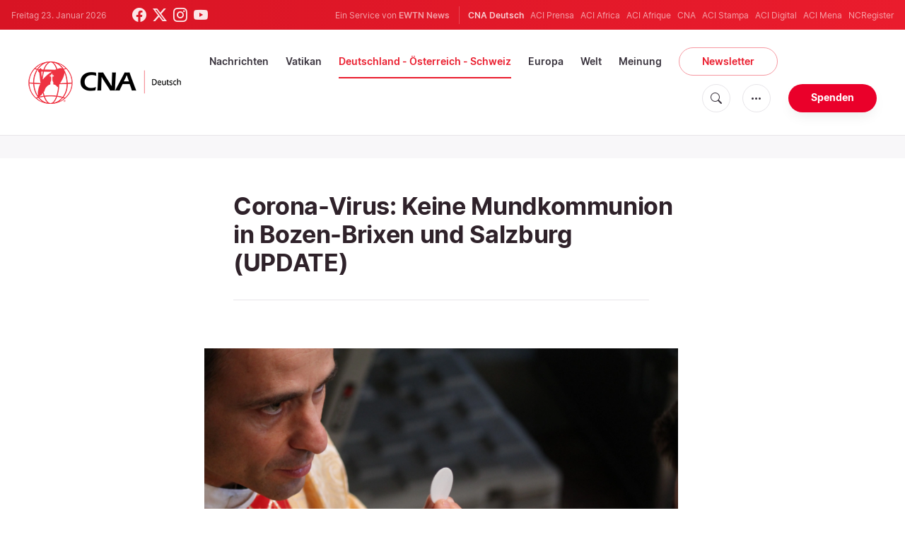

--- FILE ---
content_type: text/html; charset=utf-8
request_url: https://www.google.com/recaptcha/api2/aframe
body_size: 267
content:
<!DOCTYPE HTML><html><head><meta http-equiv="content-type" content="text/html; charset=UTF-8"></head><body><script nonce="48ipQRuYCEqoUfpz5c8dPQ">/** Anti-fraud and anti-abuse applications only. See google.com/recaptcha */ try{var clients={'sodar':'https://pagead2.googlesyndication.com/pagead/sodar?'};window.addEventListener("message",function(a){try{if(a.source===window.parent){var b=JSON.parse(a.data);var c=clients[b['id']];if(c){var d=document.createElement('img');d.src=c+b['params']+'&rc='+(localStorage.getItem("rc::a")?sessionStorage.getItem("rc::b"):"");window.document.body.appendChild(d);sessionStorage.setItem("rc::e",parseInt(sessionStorage.getItem("rc::e")||0)+1);localStorage.setItem("rc::h",'1769206288401');}}}catch(b){}});window.parent.postMessage("_grecaptcha_ready", "*");}catch(b){}</script></body></html>

--- FILE ---
content_type: application/javascript; charset=utf-8
request_url: https://platform.twitter.com/embed/embed.ondemand.horizon-web.i18n.de-js.97b0125aa503f88a4d7b.js
body_size: 11573
content:
/*! For license information please see embed.ondemand.horizon-web.i18n.de-js.97b0125aa503f88a4d7b.js.LICENSE.txt */
(self.webpackChunkembed_iframe=self.webpackChunkembed_iframe||[]).push([[1841],{50198:(e,n,t)=>{"use strict";var r=t(73653)._register("de");function i(e,n,t){return"one"==(r=e,i=!String(r).split(".")[1],1==r&&i?"one":"other")?n:t;var r,i}function a(e,n){for(var t=0;t<n.length;t++){var r=n[t];r.enumerable=r.enumerable||!1,r.configurable=!0,"value"in r&&(r.writable=!0),Object.defineProperty(e,(void 0,"symbol"==typeof(i=function(e,n){if("object"!=typeof e||null===e)return e;var t=e[Symbol.toPrimitive];if(void 0!==t){var r=t.call(e,n);if("object"!=typeof r)return r;throw new TypeError("@@toPrimitive must return a primitive value.")}return String(e)}(r.key,"string"))?i:String(i)),r)}var i}function o(e,n){return o=Object.setPrototypeOf?Object.setPrototypeOf.bind():function(e,n){return e.__proto__=n,e},o(e,n)}r("ed617674","360"),r("a620fcf0","Bild wird geladen"),r("e9e2064c","Etwas ist schiefgelaufen, aber keine Sorge – es liegt nicht an dir."),r("d7060c80","Aktualisieren"),r("a0493514","Erneut versuchen"),r("e23b20a0","Abbrechen"),r("ha20397c","Funktionen für die Barrierefreiheit"),r("baf7a43c","Barrierefreiheit"),r("e8f674ab",(function(e){return"Das ist ein "+e.chartType+"-Balkendiagramm. Der Titel des Diagramms ist "+e.chartTitle+". Es gibt insgesamt "+e.noOfCategories+" Kategorien. Der Mindestwert ist "+e.minValue+" und der Höchstwert ist "+e.maxValue+". Sieh dir das Diagramm mit der Navigation näher an."})),r("d969327c","Audioversion abspielen"),r("d8cbbcd4","Audiodiagramm abspielen. Drücke das, wenn du die Audioversion des Diagramms abspielen möchtest, oder drücke die Taste „A“ auf einem Datenpunkt für die zugehörige Audioversion"),r("af8fa2ae","Schließen"),r("ff3dd27c","Standard"),r("b554fcf4","Hell"),r("j590b148","Mittelhell"),r("e7d4ee86","Mittel"),r("ia423ebc","Mitteldunkel"),r("a2cf0942","Dunkel"),r("j824dc06","Emojis durchsuchen"),r("fffb3384","Keine Emojis gefunden"),r("j3d20752","Versuche es mit einem anderen Suchbegriff."),r("d67ad796","Wähle deinen Standard-Hautton"),r("e6388bfa","Alle löschen"),r("j7c67eca","Neueste"),r("da539d38","Suchergebnisse"),r("d95eb228","Zurück"),r("ef8b2f54","Diagramm lesen"),r("d567ceda","vertikal"),r("f7b30768","gestapelt"),r("hcd54328","gruppiert"),r("affbaf62","Weitere Informationen"),r("c388d026","OK"),r("dec1d7ef",(function(e){return e.label+", "+e.group+", "+e.value})),r("f765bead",(function(e){return"unbeschriftete Daten, "+e.group+", "+e.value})),r("idea1817",(function(e){return e.label+", "+e.value})),r("fe94be6b",(function(e){return"unbeschriftete Daten, "+e.value})),r("a7cd5cf4","Video"),r("b6eb8f6a","Live-Video"),r("dcc2b9b3",(function(e){return e.locVideoType+" abspielen"})),r("hf4ffd4d",(function(e){return e.locVideoType+" abspielen"})),r("f6e90cd7",(function(e){return"Dauer: "+e.hoursWord+" "+e.minutesWord+" "+e.secondsWord})),r("e7d191ed",(function(e){return"Beginnt bei "+e.hoursWord+" "+e.minutesWord+" "+e.secondsWord})),r("h1888a33",(function(e){return e.viewerCount+" Zuschauer"})),r("b4f19b97",(function(e){return e.listItem1+" und "+e.listItem2})),r("i0135403",(function(e){return e.listItem1+", "+e.listItem2})),r("f1574a4b",(function(e){return e.listItem1+" und "+e.listItem2})),r("ec72e2f8","Folgen"),r("j190bf1a","LIVE"),r("e3fcbdba","Verwerfen"),r("jc0b3a8c","Bildbeschreibung"),r("ia1d2e58","Gefällt Autor*in"),r("bed2945c","Bildbeschreibung lesen"),r("f17dfdb6","Spielen"),r("j836de8a","Geschützter Account"),r("f936caa6","Übersetzer-Account"),r("ac72ee4e","Verifizierter Account"),r("f49e0aac","Gibt Details über verifizierte Accounts an."),r("f59bdb94","Gibt Details über geschützte Accounts an."),r("d7e50a66","Mehr erfahren"),r("fc065ee4","Mehr über Abonnements erfahren"),r("e453f536","Was sind Abonnements"),r("dea63fc4","Wenn du deine Lieblingsgestalter*innen auf Twitter abonnierst, erhältst du Bonusinhalte — und sie verdienen dafür etwas Geld."),r("g7099a02","Erzähl mir mehr"),r("c2637ef6","Verstanden"),r("efb17190","Folgt Dir"),r("g57b5f6c","Dein*e Abonnent*in"),r("a77a27c0","Abonniert"),r("bd08d1b2","Details nicht verfügbar"),r("c6000450","Erinnerung eingerichtet"),r("db44ff5c","Erinnerung einrichten"),r("j8b01b27",(function(e){return"Der von "+e.host+" gehostete Space "+e.title+" wurde storniert"})),r("fda9f48c","Space wurde storniert"),r("jf7853f7",(function(e){return"Der von "+e.host+" gehostete Space "+e.title+" ist beendet"})),r("i1a29920","Space beendet"),r("db467ffe","Einem Space beitreten"),r("i8dc3993",(function(e){return"Gehostet von "+e.host})),r("eb0b05b9",(function(e){return"mit "+e.count+" weitere"})),r("d19b9f77",(function(e){return e.action+" für "+e.title+" gehostet von "+e.host+", "+e.scheduledStart})),r("ea4258b7",(function(e){return e.action+" für einen Space, "+e.scheduledStart})),r("g519ec2a","Aufzeichnung abspielen"),r("dcbcaa23",(function(e){return"Aufzeichnung abspielen von "+e.title})),r("d0e7b11b",(function(e){return e.date+" um "+e.time})),r("b4349cbc",(function(e){return""+e.relativeDay})),r("fbc2003c","Beendet"),r("h5051dd8","Storniert"),r("bb5f91a3",(function(e){return e.count+" in diesem Space"})),r("c83eea99",(function(e){return e.participant+" + "+e.count+" Hört/Hören zu"})),r("cdff6cd3",(function(e){return e.speaker+" spricht + "+e.count+" Hört/Hören zu"})),r("df006f4f",(function(e){return e.count+" "+i(e.count,"ist","sind")+" interessiert"})),r("c889af33",(function(e){return e.count+" "+i(e.count,"ist","sind")+" beigetreten"})),r("d6f2056f",(function(e){return e.count+" ha"+i(e.count,"t","ben")+" zugehört"})),r("jbc5f47a","Spaces-Dock"),r("gfe2830f",(function(e){return e.count+" weitere Person"+i(e.count,"","en")})),r("dbeae6cf",(function(e){return e.count+" weitere"+i(e.count,"*r Zuhörer*i"," Zuhörer*inne")+"n"})),r("d2543d97",(function(e){return"+"+e.count})),r("dc718e53",(function(e){return"+"+e.count+" weitere Person"+i(e.count,"","en")})),r("ebe41367",(function(e){return"Zeit "+e.time})),r("efce3d9b",(function(e){return e.hours+" "+e.minutes+" "+e.seconds})),r("d925a4f9",(function(e){return"Noch "+e.formattedCount+" Minute"+i(e.count,"","n")})),r("ib15cddb",(function(e){return"Noch "+e.formattedCount+" Stunde"+i(e.count,"","n")})),r("db9ed19f",(function(e){return"Noch "+e.formattedCount+" Tag"+i(e.count,"","e")})),r("e1ebcecb",(function(e){return e.formattedDays+" Tag"+i(e.days,"","e")+" Noch "+e.formattedHours+" Stunde"+i(e.hours,"","n")})),r("cc1da1fd",(function(e){return e.formattedHours+" Stunde"+i(e.hours,"","n")+" Noch "+e.formattedMins+" Minute"+i(e.mins,"","n")})),r("f89a5d60","Host"),r("iae0360c","Nur für Abonnent*innen"),r("df06241c","Community"),r("b03e162a","Live zuhören"),r("b3d828ee","Beigetreten"),r("fb236728","Pause"),r("cc1f75ac","Spaces"),r("b8b6344a","Stummschaltung aufheben"),r("ec8ab8b4","Stummschalten"),r("gaeb997e","Mehr"),r("f8b21226","Beitreten"),r("b05a39b2","Anzeigen"),r("ca677074","Hör's dir an"),r("j1ee4dae","Space"),r("cff0c060","Space beendet"),r("c41ea42e","Dieser Space wurde storniert"),r("e03cff1d",(function(e){return"Tritt mit "+e.count+" weiteren Nutzern dem Space "+e.title+" bei, der von "+e.host+" gehostet wird"})),r("b27cf499",(function(e){return"Tritt mit "+e.count+" weiteren Nutzern einem Space bei, der von "+e.host+" gehostet wird"})),r("ace2ffe9",(function(e){return"Tritt mit "+e.count+" weiteren Nutzern einem Space bei"})),r("f5b51d6a","Jetzt läuft"),r("j3de54a8","TEXT"),r("a6a6ced4","Text lesen"),r("dbc0c2f4","Lesezeichen"),r("ccd32094","Jetzt"),r("abfcce0d",(function(e){return"vor "+e.amountOfTime})),r("d6885d3e","Community anzeigen"),r("eba2660a","Blau"),r("hc196b78","Pflaume"),r("c8bc49d2","Violett"),r("efff09ee","Grün"),r("fcb424ee","Gelb"),r("ie2215aa","Magenta"),r("f106ce44","Orange"),r("acddd4d4","Rot"),r("cef9b062","Aquamarin"),r("d9daefca","Dunkelgrau"),r("c5954d30","Liste"),r("fe64170c","Wenn du eine Auswahl vorgenommen hast, kann sie nicht mehr geändert werden"),r("g10ace38","Umfrageoptionen"),r("a3edf99a","Endergebnisse"),r("c2b81e9d",(function(e){return e.formattedCount+" Stimme"+i(e.count,"","n")})),r("e86732e4","Ausgewählt"),r("a35a5b10","Follower, die du kennst"),r("fc8cd112","Gefolgt von niemandem, dem du folgst"),r("b74bf8b8","Bild"),r("df8cd2af",(function(e){return"Bild "+e.currentSlide+" von "+e.itemCount+" – Karussell. "+e.type+". "+e.altText})),r("d70740da","Nächstes Bild"),r("c4d53ba2","Vorheriges Bild"),r("h6405c17",(function(e){return"Bild "+e.currentSlide+" von "+e.itemCount+" – Karussell"})),r("gea7aa3c","Weiter"),r("b6462b32","Zurück"),r("hdf426f5",(function(e){return"Thema · "+e.description})),r("a3efd2c4","Thema"),r("b91c8e53",(function(e){return"Themen-Card für "+e.title+"."})),r("b3826295",(function(e){return"Themen-Card für "+e.title+", "+e.description+"."})),r("c9bb65db",(function(e){return"Sammlung von "+e.slidesLength+" Bildern. "+e.heroVanityContent+". "+e.heroTitleContent})),r("a6ada13e","Jetzt kaufen"),r("e1bddf52","Zum Drehen ziehen"),r("fc45ccc6","Eingebettetes Video"),r("a9edea48","Neu laden"),r("d26d8730","Video-Adresse kopieren"),r("f1b6bcec","GIF-Adresse kopieren"),r("j25d7cca","Untertitel ausblenden"),r("a858b25c","Untertitel einblenden"),r("faf9f484","Anzeige"),r("ae2ea9e7",(function(e){return"Anzeige von "+e.advertiserName})),r("hea01798","Schieberegler für Spielzeit"),r("f8a09386","Auf Periscope ansehen"),r("b3160a69",(function(e){return e.volumePercent+" Prozent"})),r("e9bd453e","Erneut abspielen"),r("c9a642fa","Lautstärkeregler"),r("c27e60b0","Vollbild"),r("d2969f10","Vollbildanzeige verlassen"),r("f06f2e53",(function(e){return e.currentTime+" von "+e.durationTime})),r("eeb64451",(function(e){return e.advertiserName+" ansehen"})),r("f3c268a5",(function(e){return"Bei "+e.advertiserName+" einkaufen"})),r("g60001bb",(function(e){return e.advertiserName+" anzeigen"})),r("dff1ddd9",(function(e){return"Zu "+e.advertiserName+" wechseln"})),r("b0b22805",(function(e){return e.advertiserName+" besuchen"})),r("c67e71aa","Jetzt ansehen"),r("j0f12222","Mehr anzeigen"),r("f569f7c8","Zu Website wechseln"),r("j0c6772a","Website besuchen"),r("f73003aa","Video wird nach der Anzeige abgespielt"),r("b3112b8a","Überspringen"),r("h6333ad0","Anzeige überspringen"),r("c59da417",(function(e){return"Anzeige überspringen in "+e.seconds})),r("c3c147cf",(function(e){return"Überspringen: "+e.seconds})),r("h9b3104e","Video-Einstellungen"),r("ccc97152","Wiedergabegeschwindigkeit"),r("a7bf9962","Video herunterladen"),r("e8b5757c","0,25 x"),r("e7e954de","0,5 x"),r("g07ffe66","0,75 x"),r("d8bede9e","1 x"),r("j41845c8","1,25 x"),r("e9eeed9e","1,5 x"),r("fe45dc84","1,75 x"),r("e791190a","2 x"),r("a681babd",(function(e){return"Jetzt ansehen auf "+e.trimmedHostname})),r("db3cd325",(function(e){return e.trimmedHostname+" besuchen"})),r("f1ad0df1",(function(e){return"Anzeige · "+e.timeRemaining})),r("ef16ab2b",(function(e){return"Anzeige von "+e.advertiserName+" · "+e.timeRemaining})),r("a15adf2c","diesem Formular"),r("c1658fc6","Das Medium konnte nicht abgespielt werden."),r("h519ae04","Die Medien wurden wegen eines Urheberrechtsanspruchs deaktiviert."),r("ce871584","Dieses Live-Video ist beendet."),r("c101eb96","Dieses Live-Video ist nicht verfügbar."),r("gb24a514","Diese Medien wurden aufgrund einer Meldung des Urheberrechtsinhabers deaktiviert."),r("hcaf3e63",(function(e){return"Diese Medien wurden wegen eines Urheberrechtsanspruchs von "+e.holder+" deaktiviert."})),r("if05c038","Dieses Live-Video ist für deinen Standort nicht verfügbar."),r("d420171b",(function(e){return"Video wegen Urheberrechtsanspruch von "+e.holder+" nicht verfügbar"})),r("b1eb72fa","Dieses Video kann in bestimmten Regionen leider nicht aufgerufen werden, bitte warte ein paar Sekunden, während dein Standort ermittelt wird. Dazu müssen die Standorteinstellungen in deinem Browser aktiviert sein."),r("c057680c","Das Video kann nicht in diesem Browser abgespielt werden. Bitte versuche es mit einem anderen Browser."),r("i5dfae6e","Dieses Video ist an deinem Standort nicht verfügbar."),r("c2388276","Dieses Video wurde gelöscht."),r("d2c96140","Audioanzeige für Gast"),r("f6dc9146","AUFZEICHNUNG"),r("d30c74fe","Lautstärke"),r("f2d4e6f2","Erneut ansehen"),r("f0e1fb48","Für dieses Videoformat konnte in diesem Browser keine Vorschau erstellt werden. Der Upload ist vielleicht trotzdem möglich."),r("bb5d8cd2","Ja"),r("c2fc878d",(function(e){return"Du hast die Zeichenbeschränkung um "+e.count+" überschritten"})),r("db11b27f",(function(e){return"Noch "+e.count+" Zeichen"})),r("bb7b821a","Du kannst antworten"),r("h15b020d",(function(e){return"Nutzer, die @"+e.screenName+" folgen oder die er/sie erwähnt hat, können antworten"})),r("e5dc76d0","Du kannst auf diese Konversation antworten"),r("ab105904","Wer kann antworten?"),r("fd1cda7a","Du kannst nicht auf diese Konversation antworten"),r("j86de6d1",(function(e){return"Nutzer, denen @"+e.screenName+" folgt oder die er/sie erwähnt hat, können antworten"})),r("cededc6f",(function(e){return"Nutzer, die @"+e.screenName+" erwähnt hat, können antworten"})),r("e0f1a6df",(function(e){return"Personen, die @"+e.screenName+" abonniert haben oder die er/sie erwähnt hat, können antworten"})),r("g7ea1122","Nur der Autor und die Moderatoren können diesen Tweet sehen"),r("f956070a","Er wurde von den Moderatoren ausgeblendet, da er gegen die Community-Regeln verstößt."),r("jd773100","Wenn Mitglieder entfernt werden, sind ihre Tweets für den Rest der Community nicht mehr sichtbar."),r("dbf97380","Wer kann diesen Tweet sehen?"),r("bd414b44","Exklusiv für deine Abonnent*innen"),r("aabc5339",(function(e){return"@"+e.screenName+" und seine/ihre Abonnent*innen können deinen Tweet sehen"})),r("g1c6a77e","Du siehst Abonnementinhalte"),r("d3b143d7",(function(e){return"Du kannst das sehen und darauf antworten, weil du @"+e.screenName+" abonniert hast"})),r("b756eaeb",(function(e){return"Du kannst diesen Tweet sehen, weil du @"+e.screenName+" abonniert hast"})),r("b140e3b2","Bei manchen Konversationen geht es heiß her"),r("icbb05dc","Vergiss nicht, dass du es mit wirklichen Menschen zu tun hast."),r("g4d12384","Achtung"),r("fe5ab73c","Konversationen wie diese können starke Emotionen hervorrufen. Vergiss nicht, dass du es mit wirklichen Menschen zu tun hast."),r("e5e32275",(function(e){return"Nur Leute im Twitter Circle von @"+e.screenName+" können diesen Tweet sehen"})),r("a0953370","Abonnement"),r("ffb3fe6f","Lies weiter"),r("h18b719a","Dies ist ein veröffentlichter Artikel, eine neue Methode, auf X etwas zu schreiben."),r("a44aa6d3","Lies weiter"),r("d9687d23",(function(e){return e.trendValueNegativePercent+" nach unten"})),r("ac73eb5a","Keine Veränderung"),r("c5a9f921",(function(e){return e.trendValuePositivePercent+" nach oben"})),r("jf83d092","Tag"),r("af4abf20","Monat"),r("b871f280","Jahr"),r("hac89ab0","Januar"),r("ef30b30a","Februar"),r("b56920fa","März"),r("b1a0f1ec","April"),r("daf779c8","Mai"),r("c6ad074e","Juni"),r("f1db106c","Juli"),r("i4e80b7a","August"),r("efa6cc1e","September"),r("f40a0cbe","Oktober"),r("ac74a31c","November"),r("i6c1e4b2","Dezember"),r("de540c32","Passwort anzeigen"),r("b4abfdb4","Passwort ausblenden"),r("b919a9ff",(function(e){return"Noch "+e.standardTweetCount+" Zeichen für einen Standard-Tweet, noch "+e.totalCount+" Zeichen insgesamt"})),r("fee0a8bc","Speichern"),r("ae7f7656","Löschen"),r("gd769996","Etwas ist schiefgelaufen. Probiere, es erneut zu laden."),r("i5450bec","Medien"),r("f7432494","Foto hinzufügen"),r("c3befdbe","Folge ich"),r("d3029dbc","Entfolgen"),r("aeb6f0a0","Abonnieren"),r("b4397192","Verwalten"),r("jd505700","Automatisch blockiert"),r("e024ee92","Autom. Blockierung entfernen"),r("hfc90ee9",(function(e){return"@"+e.screenName+" blockieren"})),r("e5630cdd",(function(e){return"@"+e.screenName+" blockieren?"})),r("a9d050cc","Blockieren"),r("da82a3e7",(function(e){return"Er/Sie kann dir nicht länger folgen und deine Tweets nicht mehr anzeigen, und du siehst keine Tweets oder Mitteilungen mehr von @"+e.screenName+"."})),r("a3d6d66f",(function(e){return"@"+e.screenName+" aus der Liste der automatisch blockierten Accounts entfernen?"})),r("h517e8d8","Entfernen"),r("ce215de2","Er/sie kann deine Tweets sehen, dir folgen und dir Direktnachrichten senden."),r("i8cfb6e6","Blockiert"),r("ea100d6a","Entblocken"),r("fe40537f",(function(e){return"@"+e.screenName+" entblocken?"})),r("a4c5be9c","Er/Sie kann dir folgen und deine Tweets anzeigen."),r("cda66545",(function(e){return"Klicken, wenn du "+e.screenName+" "+e.followType+" möchtest"})),r("ee05e96b",(function(e){return"Zum "+e.followType+" für "+e.screenName+" klicken"})),r("a8d77a25",(function(e){return"Klicken, wenn du "+e.screenName+" verlassen möchtest"})),r("d0f4f3d9",(function(e){return e.followType+" "+e.screenName})),r("f238ba1d",(function(e){return" "+e.screenName+" "+e.followType})),r("j6161cab",(function(e){return"@"+e.screenName+" entfolgen?"})),r("i4bb9ef7",(function(e){return e.title+" entfolgen?"})),r("ad2be9fc","Seine/Ihre Tweets werden in deiner Home-Timeline nicht mehr angezeigt, Du kannst sein/ihr Profil weiter anzeigen, es sei denn, seine/ihre Tweets sind geschützt."),r("bdcdeb3e","Selbst wenn du diesem Thema entfolgst, kann es sein, dass du weiterhin Tweets darüber siehst, weil du bestimmten Accounts folgst."),r("ddac1f1d",(function(e){return"Möchtest du "+e.communityName+" wirklich verlassen?"})),r("aaac4f56","Du verlierst den Zugang zur Community und kannst dich nicht mehr beteiligen, aber deine früheren Tweets sind nach wie vor sichtbar."),r("f305840e","Ausstehend"),r("fe04d89a","Verwerfen"),r("i036327c","Follower-Anfrage verwerfen?"),r("j95e3097",(function(e){return"Hierdurch wird deine ausstehende Anfrage abgebrochen und @"+e.screenName+" sieht sie nicht länger."})),r("e9f1af3a","Mehr erfahren"),r("a7e943e0","Dieser Tweet kann nicht beantwortet, geteilt oder mit „Gefällt mir“ markiert werden."),r("da5e3194","Twitter ist gesetzlich verpflichtet, diesen Hinweis zu geben."),r("e461d0ee","Das Neueste für dich"),r("d1386940","Bleib auf dem Laufenden"),r("ecda5f9e","Irreführend"),r("a423473c","Gesetzlich vorgeschriebener Hinweis"),r("b3296688","Sichtbarkeit eingeschränkt"),r("d85bc1b8","Zoome bei deinem Bild hinein oder heraus."),r("f596ace8","Seitenverhältnis: Original"),r("df031fca","Seitenverhältnis: breit"),r("b40332c6","Seitenverhältnis: quadratisch"),r("e547b368","Original"),r("f7571204","Breit"),r("e6e16812","Quadratisch"),r("hdd29d51",(function(e){return""+e.sponsorshipOrganization})),r("b97f7079",(function(e){return""+e.sponsorshipOrganization})),r("b02627a9",(function(e){return""+e.sponsorshipOrganization})),r("f1a1b791",(function(e){return"Gesponsert von "+e.fullName})),r("if2bf8b4","Gesponsert"),r("f3624b5c","Gesponsert (politisch)"),r("b4b3b113",(function(e){return"Gesponsert (politisch) von "+e.fullName})),r("be222050","Gesponsert (Streitfrage)"),r("hcbbe447",(function(e){return"Gesponsert (Streitfrage) von "+e.fullName})),r("jb767df8","Du hast retweetet"),r("bb3323fa","Angehefteter Tweet"),r("habf9678","Angeheftet von Autor*in"),r("db0798ed",(function(e){return"Thema "+e.topicName})),r("dc716ec9",(function(e){return"Empfohlenes Thema: "+e.topicName})),r("jcf3e7a2","Frame-Fortschritt für Lottie-Animation"),r("a0af935c","Gefällt mir"),r("g23ce6f0","Retweetet"),r("c7a989ce","Mit Lesezeichen versehen"),r("b03835c7",(function(e){return e.replyCount+" Antwort"+i(e.replyCount,"","en")})),r("hb7b0ceb",(function(e){return e.retweetCount+" Retweet"+i(e.retweetCount,"","s")})),r("e089b42d",(function(e){return e.likeCount+" „Gefällt mir“-Angabe"+i(e.likeCount,"","n")})),r("c58b2ab7",(function(e){return e.viewCount+" Mal angezeigt"})),r("f2849136","Analytics"),r("ee9a81b6","Tweet-Statistiken anzeigen"),r("a385da25",(function(e){return e.count+" Mal angezeigt. Tweet-Statistiken anzeigen"})),r("j377cdca","Tweet aus Lesezeichen entfernen"),r("d636ebc6","Gefällt mir"),r("eb3a8b0c","Gefällt mir nicht mehr"),r("a4ae22fa","Diesen Tweet mit „Gefällt mir“ markieren"),r("dac92b0d",(function(e){return e.count+" „Gefällt mir“-Angabe"+i(e.count,"","n")+"."})),r("aa650427",(function(e){return e.count+" „Gefällt mir“-Angabe"+i(e.count,"","n")+"."})),r("hdf7226a","Antworten"),r("c9940955",(function(e){return e.count+" Antwort"+i(e.count,"","en")+"."})),r("d6c8514a","Retweeten"),r("f3bbbb88","Retweet rückgängig machen"),r("i769b0ab",(function(e){return e.count+" Retweet"+i(e.count,"","s")+"."})),r("ea9a1f0d",(function(e){return e.count+" Retweet"+i(e.count,"","s")+"."})),r("c9d7235e","Tweet zitieren"),r("dc63da16","Teilen"),r("jc9298a8","Tweet teilen"),r("e1b95ab0","Zuletzt bearbeitet"),r("g219b922","Dies ist die neueste Version dieses Tweets."),r("d0d51086","Von diesem Tweet gibt es eine neue Version"),r("c6578930","Von diesem Tweet gibt es eine neue Version."),r("b7ea93b2","Twitter Circle bearbeiten"),r("c33d3a84","Was im Circle geschieht, bleibt im Circle"),r("b3004abd","Mehr erfahren"),r("b09adb0c","Konversation ansehen"),r("f4393d0f",(function(e){return"Urheberrecht bei "+e.name})),r("f8e8e32e","Du"),r("df6703d3","Du"),r("c20f7e9f",(function(e){return i(e.otherUsersCount,u.createElement(u.Fragment,null,"",e.secondName),e.otherUsersCount+" weitere Personen")})),r("he26f627",(function(e){return i(e.otherUsersCount,u.createElement(u.Fragment,null,"",e.secondName),e.otherUsersCount+" weitere Personen")})),r("j2eea17a","Die folgenden Medien enthalten möglicherweise sensible Inhalte."),r("e4f1e6e4",(function(e){return""+e.formattedCount})),r("daf8a75f",(function(e){return"Folge ich"})),r("ef1f4fc6",(function(e){return""+e.formattedCount})),r("ad9b5988",(function(e){return"Follower"})),r("a9980948",(function(e){return""+e.formattedCount})),r("ce44a35c",(function(e){return"Abonnent"+i(e.count,"","en")})),r("id949f68",(function(e){return""+e.formattedCount})),r("hb608cfc",(function(e){return"Abonnement"+i(e.count,"","s")})),r("ef633578","Account gesperrt"),r("caddb529","und"),r("ff31714c",(function(e){return"und "+i(e.othersCount,"1 weitere Perso",e.othersCount+" weitere Persone")+"n"})),r("e06c99b7","und"),r("i4e2f96c",(function(e){return"und "+i(e.othersCount,"1 weitere Perso",e.othersCount+" weitere Persone")+"n"})),r("ga629a8c","Personen in der Konversation anzeigen"),r("a8b58cf4","Diesen Thread anzeigen"),r("i5f742fe","Diese Umfrage anzeigen"),r("hf3f8e3a","Mehr anzeigen"),r("h13ffc88","Sprache"),r("f5d461f8","Sprach-Tweet"),r("de8c5eb2","Audio abspielen"),r("ec286028","Audio anhalten"),r("ad77feb6","Untertitel nicht verfügbar"),r("h30a19bb",(function(e){return"Das ist ein Kreisdiagramm. Der Titel des Diagramms ist "+e.chartTitle+". Es gibt insgesamt "+e.noOfCategories+" Kategorien. Der Mindestwert ist "+e.minValue+" und der Höchstwert ist "+e.maxValue+". Sieh dir das Diagramm mit der Navigation näher an."})),r("h39fbf33",(function(e){return"Ein horizontales Balkendiagramm mit Datenwerten von "+e.minValue+" bis "+e.maxValue})),r("gdd51574","Zum Aktualisieren ziehen"),r("e557ad8e","Aktiv"),r("e3a58c28","Erweitern"),r("db355331",(function(e){return e.team+" hat gewonnen"})),r("a8428d5e","Demnächst"),r("a7aad8ba","Live"),r("e431f1aa","Endstand"),r("a7391708","Verschoben"),r("d2dbfa92","Abgesagt"),r("cd734f66","Heute"),r("c8891d06","Morgen"),r("d2414d31",(function(e){return e.count+" ungelesene Elemente"})),r("fb9f6f39",(function(e){return e.count+"+"})),r("d6b930d4","Erneut versuchen"),r("aafa48c2","Etwas ist schiefgelaufen."),r("eb124f96","AM/PM"),r("i7a6f114","Stunde"),r("ccc99ff2","Minute"),r("g5662c95",(function(e){return"Ebene "+e.conversationTreeDepth+":"})),r("b4cb0be2","Dieser Nutzer ist derzeit in einem aktiven Space, zum Beitreten klicken"),r("g6520ddf",(function(e){return"@"+e.screenName+" ist derzeit in einem aktiven Space, zum Beitreten klicken"})),r("d9fd5570","Ausgeblendete Antworten"),r("c566d3a6","Ausblenden"),r("a897c4d6","Öffnet den Änderungsverlauf"),r("ce97544c","Tweet nicht verfügbar"),r("ffeb2fc6","Als Nächstes"),r("af2a65d9",(function(e){return e.timestamp+" ausgewählt"})),r("j3d49e93",(function(e){return e.timestamp+" Min."})),r("a394f905",(function(e){return e.seconds+" Sekunden"})),r("f42c0c80","Ende des ausgewählten Abschnitts, Auswahl mit Pfeiltasten anpassen"),r("i667afe8","Beginn des ausgewählten Abschnitts, Auswahl mit Pfeiltasten anpassen"),r("gfaaead8","Unbenannt"),r("cfd13f46","Sprach-Dock");var u=t(67294),d=[],c={};function s(e){return e}var f=function(e){var n,t,r,f;function b(){return e.apply(this,arguments)||this}return t=e,(n=b).prototype=Object.create(t.prototype),n.prototype.constructor=n,o(n,t),b.prototype.render=function(){return u.createElement.apply(u,this[this.props.$i18n].reduce(this.templateReducer,[u.Fragment,null]))},r=b,(f=[{key:"i0643a5b",get:function(){return[""," Artikel"]}},{key:"b9ad7ff5",get:function(){return[""," von Autor"]}},{key:"c2588611",get:function(){return[""," um "+this.props.time]}},{key:"dfde726b",get:function(){return[""," Lesezeit"]}},{key:"d6b02329",get:function(){return[this.props.formattedCount+" Mitglied"+i(this.props.count,"","er")]}},{key:"c9e6167d",get:function(){return["Gefolgt von "]}},{key:"ha91d1eb",get:function(){return["Gefolgt von "," und "]}},{key:"f1069f9b",get:function(){return["Gefolgt von ",", "," und "]}},{key:"e8404c1f",get:function(){return["Gefolgt von ",", "," und "," weiteren Personen, denen du folgst"]}},{key:"i6125da7",get:function(){return[""," · "]}},{key:"e570a97b",get:function(){return["Diese Medien wurden wegen eines Urheberrechtsanspruchs von "+this.props.copyrightHolder+" deaktiviert. Du kannst dagegen mit "," Einspruch einlegen."]}},{key:"babaae9b",get:function(){return["",", wenn du an Hilfe und Anleitungen interessiert bist."]}},{key:"a4d03f53",get:function(){return[""," ",", wenn du mehr erfahren möchtest."]}},{key:"bb2cd6d3",get:function(){return[""," und "," weitere liegen in diesem Thema im Trend"]}},{key:"e1e348dd",get:function(){return["Gesponsert von "]}},{key:"c7dea0d1",get:function(){return["Gesponsert von "," und nicht autorisiert von einem Kandidaten oder dem Komitee eines Kandidaten"]}},{key:"b5c2371b",get:function(){return["Gesponsert von "," · Autorisiert von "+this.props.sponsorshipCandidate]}},{key:"h99e9c95",get:function(){return[""," hat retweetet"]}},{key:"dd7a993b",get:function(){return["Nur du und die Leute in deinem Twitter Circle könnt diesen Tweet sehen. Er kann nicht retweetet, zitiert oder geteilt werden. "]}},{key:"dbf19261",get:function(){return["Von "]}},{key:"d7b2c271",get:function(){return[""," und "]}},{key:"b035fe73",get:function(){return[""," und "]}},{key:"g3ed1dd5",get:function(){return[""," "]}},{key:"i06724fb",get:function(){return[""," "]}},{key:"eb0084f3",get:function(){return[""," "]}},{key:"fc1b8f67",get:function(){return[""," "]}},{key:"h5970807",get:function(){return["Antwort an "]}},{key:"ge01e6a3",get:function(){return["Antwort an "," "," "]}},{key:"f5a069ab",get:function(){return["Antwort an "," "]}},{key:"hd7dd197",get:function(){return["Antwort an "," "," "," "]}},{key:"g4eb2847",get:function(){return["Antwort an "," "," "]}},{key:"fe7c309b",get:function(){return["Im Trend mit "]}},{key:"ea753bf5",get:function(){return["Im Trend mit ",", "]}},{key:"c3190d39",get:function(){return["<FormatMessage />: "]}},{key:"ge9aefd5",get:function(){return[""," aus "]}},{key:"templateReducer",get:function(){var e,n=u.Children.toArray(this.props.children),t=(e=this.props.$i18n,d[c[e]]||s);return function(e,r,i){return e.concat(r,n[t(i)])}}}])&&a(r.prototype,f),Object.defineProperty(r,"prototype",{writable:!1}),b}(t(74387)._ActualI18NFormatMessage||u.Component);r("_ActualI18NFormatMessage",f),r("I18NFormatMessage",(function(e){return u.createElement(f,e)}));var b=t(51989);t(17338),t(16698),t(42863),t(89518),t(93489),b._validateParameterTypeNumber,b._validateParameterPresence;var m=b._numberRound,l=(b._numberFormat,b._numberFormatterFn),h=b._pluralGeneratorFn,g=(b._validateParameterTypeDate,b._dateToPartsFormat,b._dateToPartsFormatterFn),p=(b._dateFormat,b._dateFormatterFn),w=b._relativeTimeFormatterFn,v=b._unitFormatterFn;b.b919509066=l(["",,1,0,1,,,,3,,"","#,##0.###","-#,##0.###","-","",m("truncate"),"∞","NaN",{".":",",",":".","%":"%","+":"+","-":"-",E:"E","‰":"‰"},,{3:{one:"0",other:"0"},4:{one:"0",other:"0"},5:{one:"0",other:"0"},6:{one:"0 Mio'.'",other:"0 Mio'.'"},7:{one:"00 Mio'.'",other:"00 Mio'.'"},8:{one:"000 Mio'.'",other:"000 Mio'.'"},9:{one:"0 Mrd'.'",other:"0 Mrd'.'"},10:{one:"00 Mrd'.'",other:"00 Mrd'.'"},11:{one:"000 Mrd'.'",other:"000 Mrd'.'"},12:{one:"0 Bio'.'",other:"0 Bio'.'"},13:{one:"00 Bio'.'",other:"00 Bio'.'"},14:{one:"000 Bio'.'",other:"000 Bio'.'"},maxExponent:14}],b("de").pluralGenerator({})),b.b505327166=l(["",,1,0,3,,,,3,,"","#,##0.###","-#,##0.###","-","",m(),"∞","NaN",{".":",",",":".","%":"%","+":"+","-":"-",E:"E","‰":"‰"}]),b.a783967736=l(["",,1,0,2,,,,3,,"","#,##0.###","-#,##0.###","-","",m("round"),"∞","NaN",{".":",",",":".","%":"%","+":"+","-":"-",E:"E","‰":"‰"}]),b.a126395188=l(["",,1,0,0,,,,,,"","0","-0","-","",m(),"∞","NaN",{".":",",",":".","%":"%","+":"+","-":"-",E:"E","‰":"‰"}]),b.b376385760=l(["",,2,0,0,,,,,,"","00","-00","-","",m(),"∞","NaN",{".":",",",":".","%":"%","+":"+","-":"-",E:"E","‰":"‰"}]),b.a1118547223=l(["",,1,0,0,,,,3,,"","#,##0.###","-#,##0.###","-","",m("truncate"),"∞","NaN",{".":",",",":".","%":"%","+":"+","-":"-",E:"E","‰":"‰"},,{3:{one:"0",other:"0"},4:{one:"0",other:"0"},5:{one:"0",other:"0"},6:{one:"0 Mio'.'",other:"0 Mio'.'"},7:{one:"00 Mio'.'",other:"00 Mio'.'"},8:{one:"000 Mio'.'",other:"000 Mio'.'"},9:{one:"0 Mrd'.'",other:"0 Mrd'.'"},10:{one:"00 Mrd'.'",other:"00 Mrd'.'"},11:{one:"000 Mrd'.'",other:"000 Mrd'.'"},12:{one:"0 Bio'.'",other:"0 Bio'.'"},13:{one:"00 Bio'.'",other:"00 Bio'.'"},14:{one:"000 Bio'.'",other:"000 Bio'.'"},maxExponent:14}],b("de").pluralGenerator({})),b.b950090571=l(["",,1,0,1,,,,3,," %","#,##0 %","-#,##0 % %","-"," %",m(),"∞","NaN",{".":",",",":".","%":"%","+":"+","-":"-",E:"E","‰":"‰"}]),b.b894936478=l(["",,1,0,0,,,,3,," %","#,##0 %","-#,##0 % %","-"," %",m("round"),"∞","NaN",{".":",",",":".","%":"%","+":"+","-":"-",E:"E","‰":"‰"}]),b.b565170717=l(["",,1,0,1,,,,3,," %","#,##0 %","-#,##0 % %","-"," %",m("round"),"∞","NaN",{".":",",",":".","%":"%","+":"+","-":"-",E:"E","‰":"‰"}]),b.a1376667805=l(["",,1,0,0,,,,3,,"","#,##0.###","-#,##0.###","-","",m("truncate"),"∞","NaN",{".":",",",":".","%":"%","+":"+","-":"-",E:"E","‰":"‰"},,{3:{one:"0",other:"0"},4:{one:"0",other:"0"},5:{one:"0",other:"0"},6:{one:"0 Mio'.'",other:"0 Mio'.'"},7:{one:"00 Mio'.'",other:"00 Mio'.'"},8:{one:"000 Mio'.'",other:"000 Mio'.'"},9:{one:"0 Mrd'.'",other:"0 Mrd'.'"},10:{one:"00 Mrd'.'",other:"00 Mrd'.'"},11:{one:"000 Mrd'.'",other:"000 Mrd'.'"},12:{one:"0 Bio'.'",other:"0 Bio'.'"},13:{one:"00 Bio'.'",other:"00 Bio'.'"},14:{one:"000 Bio'.'",other:"000 Bio'.'"},maxExponent:14}],b("de").pluralGenerator({})),b.b64207424=l(["",,1,1,1,,,,3,,"","#,##0.###","-#,##0.###","-","",m("truncate"),"∞","NaN",{".":",",",":".","%":"%","+":"+","-":"-",E:"E","‰":"‰"}]),b.b1132682690=l(["",,1,2,2,,,,3,,"","#,##0.###","-#,##0.###","-","",m("truncate"),"∞","NaN",{".":",",",":".","%":"%","+":"+","-":"-",E:"E","‰":"‰"}]),b.a1625405296=h((function(e){var n=!String(e).split(".")[1];return 1==e&&n?"one":"other"})),b.b956155346=g({1:b("de").numberFormatter({raw:"0"}),2:b("de").numberFormatter({raw:"00"})},{pattern:"h:mm a",timeSeparator:":",dayPeriods:{am:"vorm.",pm:"nachm."}}),b.b1862776923=g({1:b("de").numberFormatter({raw:"0"})},{pattern:"E, d. MMM",timeSeparator:":",days:{E:{1:{sun:"So.",mon:"Mo.",tue:"Di.",wed:"Mi.",thu:"Do.",fri:"Fr.",sat:"Sa."}}},months:{M:{3:{1:"Jan.",2:"Feb.",3:"März",4:"Apr.",5:"Mai",6:"Juni",7:"Juli",8:"Aug.",9:"Sep.",10:"Okt.",11:"Nov.",12:"Dez."}}}}),b.a1187699292=g({1:b("de").numberFormatter({raw:"0"})},{pattern:"d. MMM",timeSeparator:":",months:{M:{3:{1:"Jan.",2:"Feb.",3:"März",4:"Apr.",5:"Mai",6:"Juni",7:"Juli",8:"Aug.",9:"Sep.",10:"Okt.",11:"Nov.",12:"Dez."}}}}),b.a1813821953=g({1:b("de").numberFormatter({raw:"0"})},{pattern:"d. MMM y",timeSeparator:":",months:{M:{3:{1:"Jan.",2:"Feb.",3:"März",4:"Apr.",5:"Mai",6:"Juni",7:"Juli",8:"Aug.",9:"Sep.",10:"Okt.",11:"Nov.",12:"Dez."}}}}),b.b1792315899=p(b("de").dateToPartsFormatter({skeleton:"hm"})),b.b1111494546=p(b("de").dateToPartsFormatter({skeleton:"MMMEd"})),b.a796292211=p(b("de").dateToPartsFormatter({skeleton:"MMMd"})),b.b1729862966=p(b("de").dateToPartsFormatter({skeleton:"yMMMd"})),b.b1823551090=w(b("de").numberFormatter({}),b("de").pluralGenerator({}),{"relativeTime-type-future":{"relativeTimePattern-count-one":"in {0} Tag","relativeTimePattern-count-other":"in {0} Tagen"},"relativeTime-type-past":{"relativeTimePattern-count-one":"vor {0} Tag","relativeTimePattern-count-other":"vor {0} Tagen"},"relative-type--2":"vorgestern","relative-type--1":"gestern","relative-type-0":"heute","relative-type-1":"morgen","relative-type-2":"übermorgen"}),b.b1994112653=v(b("de").numberFormatter({}),b("de").pluralGenerator({}),{compoundUnitPattern:"{0} pro {1}",unitProperties:{displayName:"Sekunden",one:"{0} Sekunde",other:"{0} Sekunden",perUnitPattern:"{0} pro Sekunde"}}),b.a413891347=v(b("de").numberFormatter({}),b("de").pluralGenerator({}),{compoundUnitPattern:"{0} pro {1}",unitProperties:{displayName:"Minuten",one:"{0} Minute",other:"{0} Minuten",perUnitPattern:"{0} pro Minute"}}),b.b632970653=v(b("de").numberFormatter({}),b("de").pluralGenerator({}),{compoundUnitPattern:"{0} pro {1}",unitProperties:{displayName:"Stunden",one:"{0} Stunde",other:"{0} Stunden",perUnitPattern:"{0} pro Stunde"}}),b.a904519668=v(b("de").numberFormatter({}),b("de").pluralGenerator({}),{compoundUnitPattern:"{0}/{1}",unitProperties:{displayName:"Sek.",one:"{0} s",other:"{0} s",perUnitPattern:"{0}/s"}}),b.a45373561=v(b("de").numberFormatter({}),b("de").pluralGenerator({}),{compoundUnitPattern:"{0}/{1}",unitProperties:{displayName:"Sek.",one:"{0} Sek.",other:"{0} Sek.",perUnitPattern:"{0}/s"}}),b.a8991124=v(b("de").numberFormatter({}),b("de").pluralGenerator({}),{compoundUnitPattern:"{0}/{1}",unitProperties:{displayName:"Min.",one:"{0} Min.",other:"{0} Min.",perUnitPattern:"{0}/min"}}),b.a1679053529=v(b("de").numberFormatter({}),b("de").pluralGenerator({}),{compoundUnitPattern:"{0}/{1}",unitProperties:{displayName:"Min.",one:"{0} Min.",other:"{0} Min.",perUnitPattern:"{0}/min"}}),b.b1003043612=v(b("de").numberFormatter({}),b("de").pluralGenerator({}),{compoundUnitPattern:"{0}/{1}",unitProperties:{displayName:"Std.",one:"{0} Std.",other:"{0} Std.",perUnitPattern:"{0}/h"}}),b.b708897399=v(b("de").numberFormatter({}),b("de").pluralGenerator({}),{compoundUnitPattern:"{0}/{1}",unitProperties:{displayName:"Std.",one:"{0} Std.",other:"{0} Std.",perUnitPattern:"{0}/h"}}),b.a1921652928=v(b("de").numberFormatter({}),b("de").pluralGenerator({}),{compoundUnitPattern:"{0}/{1}",unitProperties:{displayName:"T",one:"{0} T",other:"{0} T",perUnitPattern:"{0}/T"}}),b.a835992895=v(b("de").numberFormatter({}),b("de").pluralGenerator({}),{compoundUnitPattern:"{0} pro {1}",unitProperties:{displayName:"Tage",one:"{0} Tag",other:"{0} Tage",perUnitPattern:"{0} pro Tag"}}),b.b534636252=v(b("de").numberFormatter({}),b("de").pluralGenerator({}),{compoundUnitPattern:"{0}/{1}",unitProperties:{displayName:"M",one:"{0} M",other:"{0} M",perUnitPattern:"{0}/M"}}),b.b176617821=v(b("de").numberFormatter({}),b("de").pluralGenerator({}),{compoundUnitPattern:"{0} pro {1}",unitProperties:{displayName:"Monate",one:"{0} Monat",other:"{0} Monate",perUnitPattern:"{0} pro Monat"}}),b.a401518781=v(b("de").numberFormatter({}),b("de").pluralGenerator({}),{compoundUnitPattern:"{0}/{1}",unitProperties:{displayName:"J",one:"{0} J",other:"{0} J",perUnitPattern:"{0}/J"}}),b.a847818876=v(b("de").numberFormatter({}),b("de").pluralGenerator({}),{compoundUnitPattern:"{0} pro {1}",unitProperties:{displayName:"Jahre",one:"{0} Jahr",other:"{0} Jahre",perUnitPattern:"{0} pro Jahr"}}),b.a1381546200=v(b("de").numberFormatter({minimumFractionDigits:1,maximumFractionDigits:1,round:"truncate"}),b("de").pluralGenerator({}),{compoundUnitPattern:"{0}/{1}",unitProperties:{displayName:"Sek.",one:"{0} s",other:"{0} s",perUnitPattern:"{0}/s"}}),r("d58baa7f",b.b919509066),r("ia24dc8d",b.b505327166),r("iab73d4b",b.a783967736),r("i3b7a017",b.b1994112653),r("ie5d110f",b.a413891347),r("df5f11b3",b.b632970653),r("c333da63",b.b1823551090),r("d725a289",b.b1792315899),r("h8054d91",b.b1111494546),r("ccaa970f",b.a796292211),r("g08cbabb",b.a1118547223),r("e8733ed9",b.a904519668),r("i61fef37",b.a45373561),r("be59d8c3",b.a8991124),r("ba705e27",b.a1679053529),r("i3d087db",b.b1003043612),r("j86b0d8d",b.b708897399),r("ga8d18c9",b.a1921652928),r("a91e7d49",b.a835992895),r("id952a69",b.b534636252),r("ga09ab65",b.b176617821),r("c83b901d",b.a401518781),r("a55b9fed",b.a847818876),r("jade381b",b.b1729862966),r("f668e929",b.b950090571),r("i2785009",b.b894936478),r("c778d80b",b.b565170717),r("e8d93005",b.a1376667805),r("d46781af",b.a1381546200),r("ba316f05",b.b64207424),r("c0bdd345",b.b1132682690)},89518:function(e,n,t){var r,i,a;!function(o,u){"use strict";i=[t(51989),t(17338),t(16698)],void 0===(a="function"==typeof(r=function(e){var n=e._formatMessage,t=e._runtimeKey,r=e._validateParameterPresence,i=e._validateParameterTypeNumber;return e._relativeTimeFormatterFn=function(e,t,a){return function(o){return r(o,"value"),i(o,"value"),function(e,t,r,i){var a=i["relative-type-"+e];return a||(a=(e<=0?i["relativeTime-type-past"]:i["relativeTime-type-future"])["relativeTimePattern-count-"+r(e=Math.abs(e))],n(a,[t(e)]))}(o,e,t,a)}},e.formatRelativeTime=e.prototype.formatRelativeTime=function(e,n,t){return r(e,"value"),i(e,"value"),this.relativeTimeFormatter(n,t)(e)},e.relativeTimeFormatter=e.prototype.relativeTimeFormatter=function(n,r){return r=r||{},e[t("relativeTimeFormatter",this._locale,[n,r])]},e})?r.apply(n,i):r)||(e.exports=a)}()},93489:function(e,n,t){var r,i,a;!function(o,u){"use strict";i=[t(51989),t(17338),t(16698)],void 0===(a="function"==typeof(r=function(e){var n=e._formatMessage,t=e._runtimeKey,r=e._validateParameterPresence,i=e._validateParameterTypeNumber;return e._unitFormatterFn=function(e,t,a){return function(o){return r(o,"value"),i(o,"value"),function(e,t,r,i){var a,o,u,d,c,s,f,b,m=i.compoundUnitPattern;return i=i.unitProperties,u=t(e),f=r(e),i instanceof Array?(o=i[0],b=(c=i[1]).hasOwnProperty("one")?"one":"other",a=n(o[f],[u]),d=n(c[b],[""]).trim(),n(m,[a,d])):(s=i[f],n(s,[u]))}(o,e,t,a)}},e.formatUnit=e.prototype.formatUnit=function(e,n,t){return this.unitFormatter(n,t)(e)},e.unitFormatter=e.prototype.unitFormatter=function(n,r){return r=r||{},e[t("unitFormatter",this._locale,[n,r])]},e})?r.apply(n,i):r)||(e.exports=a)}()}}]);